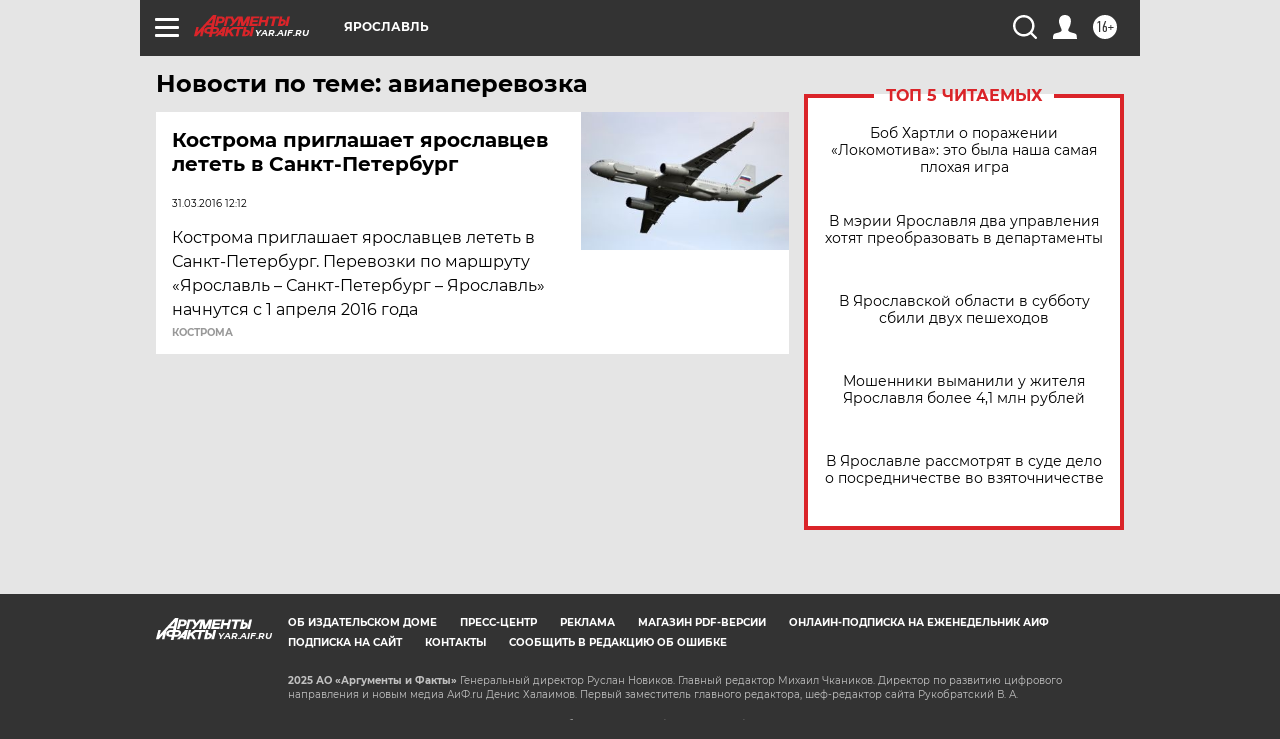

--- FILE ---
content_type: text/html
request_url: https://tns-counter.ru/nc01a**R%3Eundefined*aif_ru/ru/UTF-8/tmsec=aif_ru/203737974***
body_size: -72
content:
2A5F753B691AA686X1763354246:2A5F753B691AA686X1763354246